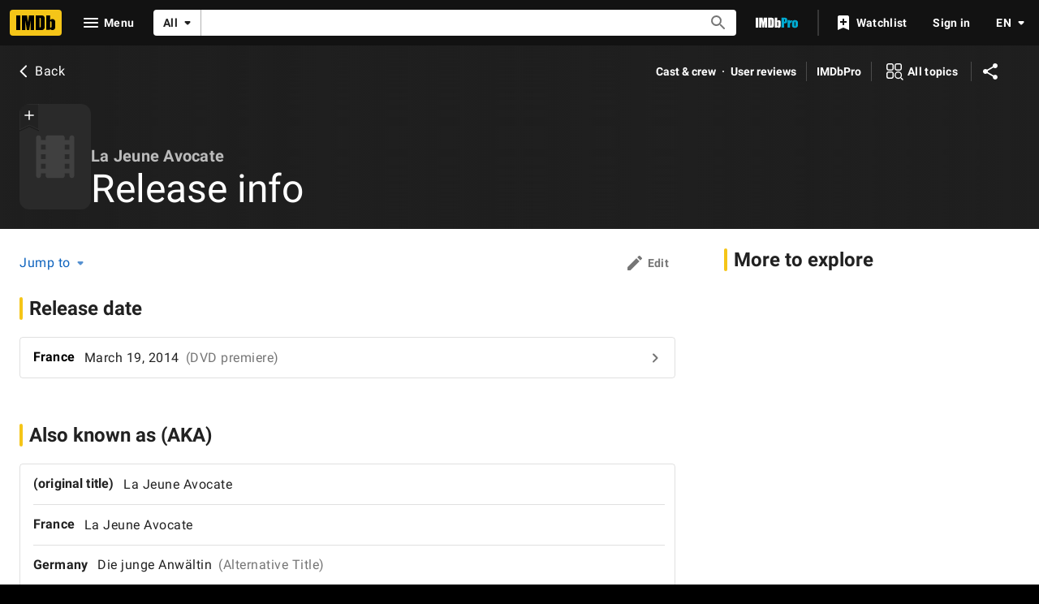

--- FILE ---
content_type: application/javascript
request_url: https://dqpnq362acqdi.cloudfront.net/_next/static/chunks/49-c8b5a4a75a45e921.js
body_size: 5318
content:
"use strict";(self.webpackChunk_N_E=self.webpackChunk_N_E||[]).push([[49],{20977:function(e,t){t.Z=[{quote:"I've got a feeling we're not in Kansas anymore.",character:"Dorothy",title:"The Wizard of Oz (1939)",tconst:"tt0032138"},{quote:"Surely you can't be serious! I am serious. And don't call me Shirley.",character:"Ted Striker & Rumack",title:"Airplane! (1980)",tconst:"tt0080339"},{quote:"What we've got here is... failure to communicate.",character:"Captain",title:"Cool Hand Luke (1967)",tconst:"tt0061512"},{quote:"Dude...",character:"Hurley",title:"Lost (2004) - TV Series",tconst:"tt0411008"},{quote:"Someday we'll find it... the website connection...",character:"Kermit the Frog",title:"The Muppet Movie (1979)",tconst:"tt0079588"},{quote:"Webpages? Where we're going, we don't need webpages.",character:"Dr. Emmett Brown",title:"Back to the Future (1985)",tconst:"tt0088763"},{quote:"It's the one that says 'Page not found'.",character:"Jules Winnfield",title:"Pulp Fiction (1994)",tconst:"tt0110912"},{quote:"What's on the page?!",character:"Detective David Mills",title:"Se7en (1995)",tconst:"tt0114369"},{quote:"Yeah... I'm gonna need you to go ahead and find another page.",character:"Bill Lumbergh",title:"Office Space (1999)",tconst:"tt0151804"},{quote:"Page not found? INCONCEIVABLE.",character:"Vizzini",title:"The Princess Bride (1987)",tconst:"tt0093779"},{quote:"The page did a Peter Pan right off of this website, right here.",character:"Deputy Marshal Samuel Gerard",title:"The Fugitive (1993)",tconst:"tt0106977"},{quote:"There is no page.",character:"Spoon Boy",title:"The Matrix (1999)",tconst:"tt0133093"},{quote:"Dude, where's my webpage?",character:"Jesse Montgomery III",title:"Dude, Where's My Car? (2000)",tconst:"tt0242423"},{quote:"Well, what if there is no webpage? There wasn't one today.",character:"Phil Connors",title:"Groundhog Day (1993)",tconst:"tt0107048"},{quote:"He's off the map! He's off the map!",character:"Stan",title:"Eternal Sunshine of the Spotless Mind (2004)",tconst:"tt0338013"},{quote:"I am Jack's missing page.",character:"The Narrator",title:"Fight Club (1999)",tconst:"tt0137523"},{quote:"Lord! It's a miracle! Webpage up and vanished like a fart in the wind!",character:"Warden Norton",title:"The Shawshank Redemption (1994)",tconst:"tt0111161"},{quote:"Where's the page, Lebowski?  Where's the page?",character:"Blond Thug",title:"The Big Lebowski (1998)",tconst:"tt0118715"},{quote:"Always remember, Frodo, the page is trying to get back to its master. It wants to be found.",character:"Gandalf",title:"The Lord of the Rings: The Fellowship of the Ring (2001)",tconst:"tt0120737"},{quote:"This is not the webpage you're looking for.",character:"Obi-Wan",title:"Star Wars: Episode IV - A New Hope (1977)",tconst:"tt0076759"},{quote:"My momma always said, 'Life was like a box of chocolates. You never know what page you're gonna get.'.",character:"Forrest",title:"Forrest Gump (1994)",tconst:"tt0109830"},{quote:"Houston, we have a missing page.",character:"Jim Lovell",title:"Apollo 13 (1995)",tconst:"tt0112384"}]},50049:function(e,t,o){o.d(t,{$:function(){return ek}});var r=o(52322),n=o(2784),a=o(63955),i=o(88169),l=o(86704),d=o(19596),s=o(54422),c=o(2759);function u(e){let{getLatestUIWorkflowFn:t}=e,[o,a]=(0,n.useState)(""),[l,d]=(0,n.useState)(!1);return(0,r.jsxs)(h,{children:[(0,r.jsx)(i.TextInput,{disabled:l,label:"Execution Id",name:"execution-id",value:o,onChange:e=>a(e.target.value),placeholder:"xxxxxxxx-xxxx-xxxx-xxxx-xxxxxxxxxxxx"}),(0,r.jsx)(i.Button,{disabled:l,width:"full-width",onClick:()=>{d(!0),t(o).then(()=>{d(!1)})},children:"Submit"})]})}let h=d.default.div.withConfig({componentId:"sc-41944fed-0"})(["display:flex;gap:",";flex-direction:column;"],l.spacing.xs);var f=o(45218),p=o(45042);let x=d.default.pre.withConfig({componentId:"sc-6ab0af2e-0"})(["white-space:pre-wrap;display:flex;flex-direction:column;gap:",";padding:",";font-size:small;overflow-wrap:anywhere;"],l.spacing.xs,l.spacing.xs),g=d.default.pre.withConfig({componentId:"sc-6ab0af2e-1"})(["border:2px solid ",";color:",";white-space:pre-wrap;padding:",";"],(0,l.getColorVarValue)("ipt-on-base-accent3-color"),(0,l.getColorVarValue)("ipt-on-base-accent3-color"),l.spacing.xxs),w=d.default.div.withConfig({componentId:"sc-6ab0af2e-2"})(["border:2px solid ",";padding:",";"],(0,l.getColorVarValue)("ipt-on-base-accent1-color"),l.spacing.xs),m=d.default.div.withConfig({componentId:"sc-6ab0af2e-3"})(["",""],(0,l.setTypographyType)("headline6")),b=d.default.div.withConfig({componentId:"sc-6ab0af2e-4"})([""," color:",";"],(0,l.setTypographyType)("subtitle"),(0,l.getColorVarValue)("ipt-on-base-accent3-color"));var y=o(76797);let j="decoded-action-context-tab",C="encoded-action-context-tab",k=e=>{let{startUIWorkflowFunction:t}=e,[o,l]=(0,n.useState)(j),{handleSubmit:d,control:s,formState:{isSubmitting:c},setValue:u}=(0,a.cI)({defaultValues:{decodedActionContext:"",encodedActionContext:""}});return(0,r.jsxs)(r.Fragment,{children:[(0,r.jsx)(i.Tabs,{alignment:"fullwidth",value:o,onChange:e=>{l(e)},tabs:[{id:j,label:"Decoded",preIcon:"visibility"},{id:C,label:"Encoded",preIcon:"translate"}]}),(()=>{let e=(0,r.jsxs)(r.Fragment,{children:[(0,r.jsx)(m,{children:"Examples"}),(0,r.jsx)(i.ChipList,{children:Object.entries(p.C).map(e=>{let[t,o]=e;return(0,r.jsx)(i.Chip,{label:t,onSelect:()=>{u("decodedActionContext",(0,y.Pz)(o)),u("encodedActionContext",(0,f.r)(JSON.stringify(o)))}},t)})})]}),n=(0,r.jsx)(i.Button,{disabled:c,width:"full-width",buttonType:"submit",onClick:d(e=>t(e.encodedActionContext)),children:"Submit"});return o===C?(0,r.jsxs)(I,{children:[(0,r.jsx)(a.Qr,{name:"encodedActionContext",control:s,render:e=>{let{field:t}=e;return(0,r.jsx)(i.TextArea,{...t,onChange:e=>{t.onChange(e),u("decodedActionContext",(0,y.Pz)((0,y.Lw)(e)))},rows:6,disabled:c,label:"Encoded Action Context",placeholder:`e.g. ${(0,y.Yh)(JSON.stringify(p.C.ADD_FAQ))}`})}}),e,n]},o):(0,r.jsxs)(I,{children:[(0,r.jsx)(a.Qr,{name:"decodedActionContext",control:s,render:e=>{let{field:t}=e;return(0,r.jsx)(i.TextArea,{...t,onChange:e=>{t.onChange(e),u("encodedActionContext",(0,y.Yh)(e))},disabled:c,rows:12,label:"Decoded Action Context",placeholder:(0,y.Pz)(p.C.ADD_FAQ)})}}),e,n]},o)})()]})},I=d.default.div.withConfig({componentId:"sc-b7bc2923-0"})(["display:flex;flex-direction:column;gap:",";"],l.spacing.s),v=e=>{let t=[];if(e.startWorkflow&&t.push({id:"start-ui-workflow-form",title:"Start workflow",preIconName:"channel",children:(0,r.jsx)(x,{children:(0,r.jsx)(k,{startUIWorkflowFunction:e.startWorkflow})})}),e.getWorkflowByExecutionId&&t.push({id:"get-latest-ui-workflow-form",title:"Get executing workflow",preIconName:"channel",children:(0,r.jsx)(x,{children:(0,r.jsx)(u,{getLatestUIWorkflowFn:e.getWorkflowByExecutionId})})}),e.currentGraphData){let{variables:o,query:n,response:a,error:i}=e.currentGraphData;t.push({id:"ui-workflow-graph-query",title:i?(0,r.jsx)(b,{children:"Graph query"}):"Graph query",preIconName:i?"highlight-off":"cardio",children:(0,r.jsxs)(x,{children:[!!i&&(0,r.jsxs)(r.Fragment,{children:[(0,r.jsx)(b,{children:"Errors"}),(0,r.jsx)(g,{children:i})]}),!!o&&(0,r.jsxs)(r.Fragment,{children:[(0,r.jsx)(m,{children:"Variables"}),(0,r.jsx)(w,{children:o})]}),!!a&&(0,r.jsxs)(r.Fragment,{children:[(0,r.jsx)(m,{children:"Response"}),(0,r.jsx)(w,{children:a})]}),!!n&&(0,r.jsxs)(r.Fragment,{children:[(0,r.jsx)(m,{children:"Query"}),(0,r.jsx)(w,{children:n})]})]})})}return e.currentParsedViewModel?.viewModel&&t.push({id:"ui-workflow-view-model",title:"Parsed workflow view model",preIconName:"info",children:(0,r.jsx)(x,{children:(0,r.jsx)(w,{children:e.currentParsedViewModel.viewModel})})}),t};var T=o(65770);let S=e=>{let{isVisible:t,isDropdownOpen:o,onToggleDropdown:n,debugData:a}=e;if(!t)return null;let l=v(a);return(0,r.jsxs)(F,{"data-testid":"sdui-debug-bar",fullHeight:o,children:[(0,r.jsxs)(E,{children:[(0,r.jsx)(i.IconButton,{name:o?"clear":"robot",label:"debug",onClick:n}),!!o&&(0,r.jsx)(A,{children:"Debug"})]}),(0,r.jsxs)(V,{visible:o,children:[(0,r.jsx)(D,{children:(0,r.jsxs)(i.PageBackground,{children:[(0,r.jsx)(s._,{featureId:"SDUI"}),(0,r.jsx)(i.Accordion,{stickyHeaders:!0,dividers:"between",allowMultipleOpen:!0,items:l})]})}),(0,r.jsx)(W,{onClick:n})]})]})},q=()=>{let e=(0,c.Zl)(),[t,o]=(0,n.useState)(!1),{debugData:a}=(0,T.WW)();return(0,r.jsx)(S,{isVisible:e,isDropdownOpen:t,onToggleDropdown:()=>{o(!t)},debugData:a??{}})},E=d.default.div.withConfig({componentId:"sc-35dc824d-0"})(["display:flex;align-items:center;background-color:",";"],(0,l.getColorVarValue)("ipt-on-baseAlt-accent1-color")),A=d.default.div.withConfig({componentId:"sc-35dc824d-1"})(["padding-left:",";",""],l.spacing.xs,(0,l.setTypographyType)("headline6")),F=d.default.div.withConfig({componentId:"sc-35dc824d-2"})(["position:fixed;display:flex;flex-direction:column;inset:",";top:0;z-index:999999;"],e=>e.fullHeight?0:"unset"),V=d.default.div.withConfig({componentId:"sc-35dc824d-3"})(["display:",";overflow-y:auto;height:100%;flex-direction:column;"],e=>e.visible?"flex":"none"),D=d.default.div.withConfig({componentId:"sc-35dc824d-4"})(["box-shadow:-3px 4px 27px -6px rgb(0 0 0 / 60%);"]),W=d.default.div.withConfig({componentId:"sc-35dc824d-5"})(["flex:1;background-color:rgb(0 0 0 / 0%);"]);var B=o(25436),L=o(86958),N=o(6173),M=o(9544),_=o(31094);class P extends n.Component{static #e=this.contextType=L.fH;constructor(e){super(e),this.state={error:void 0}}static getDerivedStateFromError(e){return{error:e}}componentDidCatch(e,t){let{context:o}=this.context;(0,N.q)(e,{requestContext:o,loggerName:M.M,metricName:B.NextClientMetrics.UI_WORKFLOW_ERROR,otherDetailsToLog:{errorInfo:t}})}render(){return this.state.error?(0,r.jsx)(_.Cs,{show:!0,error:this.state.error}):this.props.children}}var R=o(83157),H=o(92913),O=o(75824),G=()=>{let e=(0,O.N)({id:"sdui_error_403_title",defaultMessage:"403 Error"}),t=(0,O.N)({id:"sdui_error_403_message",defaultMessage:"The requested URL was forbidden."});return(0,r.jsx)(R.m,{quotes:H.Z,title:e,message:t})},$=o(20977),U=()=>{let e=(0,O.N)({id:"error_404_title",defaultMessage:"404 Error"}),t=(0,O.N)({id:"error_404_message",defaultMessage:"The requested URL was not found on our server."});return(0,r.jsx)(R.m,{quotes:$.Z,title:e,message:t})},z=o(26739),J=o(46641),Q=o(48901),Y=o(27722),Z=o(72779),K=o.n(Z),X=o(48958),ee=o(76690),et=o(46886);let eo={contentHeader:"ui-workflow-content-header",heading:"ui-workflow-content-header-heading",subHeading:"ui-workflow-content-header-sub-heading",description:"ui-workflow-content-header-description",helpLink:"ui-workflow-content-header-helplink"},er=e=>{let{heading:t,subHeading:o,description:n,helpLink:a}=e,i=(0,X.G)();if(!t&&!o&&!n)return null;let l=a?(0,r.jsx)("div",{children:(0,r.jsx)(et.IconButton,{name:"help-outline",linkType:"launch",label:a.label,href:a.url,"data-testid":eo.helpLink})}):void 0;return(0,r.jsxs)(en,{"data-testid":eo.contentHeader,children:[(0,r.jsxs)(ea,{children:[!!t&&(0,r.jsx)(ei,{"data-testid":eo.heading,children:t}),!!o&&(0,r.jsx)(el,{"data-testid":eo.subHeading,children:o}),!!n&&(0,r.jsx)("div",{"data-testid":eo.description,className:K()(i.color("textSecondary"),i.type("bodySmall")),children:n})]}),l]})},en=d.default.div.withConfig({componentId:"sc-8ded9849-0"})(["display:flex;flex-direction:row;justify-content:space-between;"]),ea=d.default.div.withConfig({componentId:"sc-8ded9849-1"})(["margin:"," ",";flex-grow:1;display:flex;flex-direction:column;gap:",";"],l.spacing.s,l.spacing.xs,l.spacing.xxs),ei=d.default.h3.withConfig({componentId:"sc-8ded9849-2"})(["",""],(0,l.setTypographyType)("headline6")),el=d.default.div.withConfig({componentId:"sc-8ded9849-3"})(["",""],(0,l.setTypographyType)("subtitle"));var ed=o(61618),es=o(65777),ec=o(31885);let eu={primaryButton:"ui-workflow-footer-primary-button",secondaryButton:"ui-workflow-footer-secondary-button",cancelButton:"ui-workflow-footer-cancel-button",buttonLoader:"ui-workflow-footer-button-loader"},eh=e=>{let{actionId:t,requiresFormData:o,actionType:n,label:a}=e,{handleWorkflowAction:l,uiWorkflowEngineState:d}=(0,J._O)(),s=d?.isFetching,c=d?.operationDetails?.actionId,u=s&&c===t?(0,r.jsx)(i.Loader,{testId:eu.buttonLoader}):a;switch(n){case ec.mPI.Primary:return(0,r.jsx)(i.Button,{ariaLabel:a,"data-testid":eu.primaryButton,width:"full-width",baseColor:"accent2",onClick:()=>l(n,o,t),disabled:s,children:u});case ec.mPI.Secondary:return(0,r.jsx)(i.OutlineButton,{ariaLabel:a,"data-testid":eu.secondaryButton,width:"full-width",onColor:"accent2",onClick:()=>l(n,o,t),disabled:s,children:u});case ec.mPI.Cancel:return(0,r.jsx)(i.SecondaryButton,{ariaLabel:a,"data-testid":eu.cancelButton,width:"full-width",onColor:"accent2",onClick:()=>l(n,o,t),disabled:s,children:u});default:throw Error(`Unknown Footer UIWorkflowActionType: ${n}`)}},ef=e=>{let{actions:t}=e;return t.length?(0,r.jsx)(ep,{"data-testid":"ui-workflow-footer",children:(0,r.jsx)(ex,{children:t.map(e=>(0,r.jsx)(eh,{actionId:e.id,requiresFormData:e.requiresFormData,actionType:e.type,label:e.label.value??""},e.id))})}):null},ep=d.default.div.withConfig({componentId:"sc-93fd2cb-0"})(["box-shadow:0 -3px 8px 0 rgb(0 0 0 / 19%);padding:",";display:flex;flex-direction:column;gap:",";"],l.spacing.s,l.spacing.xs),ex=d.default.div.withConfig({componentId:"sc-93fd2cb-1"})(["display:flex;flex-direction:column;gap:",";"],l.spacing.xs),eg="data-ui-workflow-element-wrapper-id",ew=e=>{let{viewModel:t}=e,{uiWorkflowEngineState:o}=(0,J._O)(),{setFocus:i}=(0,a.Gc)(),{palette:{name:d}}=(0,n.useContext)(Y.Theme),s=(0,n.useRef)(null),c=(0,n.useRef)(null),u=(0,n.useRef)(null),h=(0,X.G)();(0,n.useEffect)(()=>{s.current?.querySelectorAll("a").forEach(ee.X0)},[o?.data]),(0,n.useEffect)(()=>{let e=o?.data?.body.formState.firstFormElementWithValidationErrorId;if(e){i(e);let t=s.current?.querySelector(`[${eg}=${em(e)}]`);t?.scrollIntoView({behavior:"smooth",block:"start"})}else u.current?.focus(),c.current?.scrollTo({top:0})},[o?.data]);let f="light"===d?"base":"baseAlt";return(0,r.jsxs)(eb,{ref:s,"data-testid":"ui-workflow-container",className:K()(h.color("textPrimary")),style:{background:(0,l.getColorVarValue)(`ipt-${f}-shade2-bg`)},children:[(0,r.jsx)(ey,{ref:c,children:(0,r.jsxs)("div",{style:{backgroundColor:(0,l.getColorVarValue)(`ipt-${f}-bg`),borderBottom:`0.1rem solid ${(0,l.getColorVarValue)(`ipt-${f}-border-color`)}`},children:[(0,r.jsx)(ed.k,{...t.contextHeader}),(0,r.jsxs)(ej,{"data-testid":"ui-workflow-content-header-and-body-container",ref:u,tabIndex:-1,children:[(0,r.jsx)(er,{...t.contentHeader}),(0,r.jsx)("div",{"data-testid":"ui-workflow-body",children:t.body.elements.map((e,t)=>{let o="id"in e?e.id:`element-${t}`,n="id"in e;return(0,r.jsx)("div",{...n?{[eg]:em(e.id)}:{},children:(0,r.jsx)(es.I,{element:e})},o)})})]})]})}),(0,r.jsx)("div",{style:{backgroundColor:(0,l.getColorVarValue)(`ipt-${f}-bg`)},children:(0,r.jsx)(ef,{actions:t.actionTray.actions})})]})},em=e=>`ui-workflow-element-${e}-wrapper`,eb=d.default.div.withConfig({componentId:"sc-7ca38de6-0"})(["height:100%;display:flex;flex-direction:column;"]),ey=d.default.div.withConfig({componentId:"sc-7ca38de6-1"})(["flex:1;overflow-y:auto;"]),ej=d.default.div.withConfig({componentId:"sc-7ca38de6-2"})(["outline-offset:-0.125rem;"]);var eC=o(29591);let ek=e=>{let{onCancel:t,onWorkflowComplete:o,shouldCancelUIWorkflow:i,onAbortUIWorkflowCancelConfirmation:l}=e,d=(0,a.cI)(),{result:s}=(0,Q.vq)(),c=!!(s.error||s.notFoundError||s.forbiddenError),[u,h]=(0,n.useState)(!1);return(0,n.useEffect)(()=>{u||s.data?.workflowState?.status!==M.v.TERMINATED||(h(!0),o?.())},[s.data?.workflowState?.status,u,o]),(0,n.useEffect)(()=>{s.data&&d.reset(s.data.body.formState.initialFormElementValues,{keepSubmitCount:!0}),c&&d.reset()},[s.data,c]),(0,r.jsxs)(r.Fragment,{children:[(0,r.jsx)(q,{}),(0,r.jsx)(P,{children:(0,r.jsx)(a.RV,{...d,children:(0,r.jsxs)(J.dv,{onCancel:t,onAbortUIWorkflowCancelConfirmation:l,shouldCancelUIWorkflow:i,children:[c?null:s.data?(0,r.jsx)(ew,{viewModel:s.data}):null,s.notFoundError?(0,r.jsx)(U,{}):s.forbiddenError?(0,r.jsx)(G,{}):s.error?(0,r.jsx)(_.Cs,{error:s.error,show:!0}):null,s.operationDetails?.type===eC.o.START&&s.isFetching?(0,r.jsx)(z.a,{}):null]})})})]})}}}]);